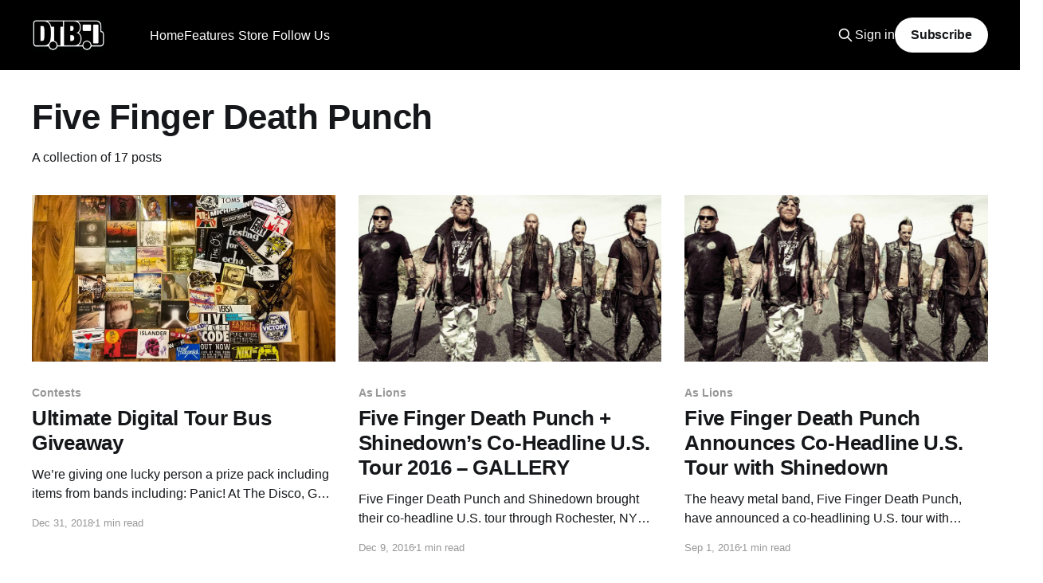

--- FILE ---
content_type: text/html; charset=utf-8
request_url: https://www.digitaltourbus.com/tag/five-finger-death-punch/
body_size: 11533
content:
<!DOCTYPE html>
<html lang="en">
<head>

    <title>Five Finger Death Punch - Digital Tour Bus</title>
    <meta charset="utf-8" />
    <meta http-equiv="X-UA-Compatible" content="IE=edge" />
    <meta name="HandheldFriendly" content="True" />
    <meta name="viewport" content="width=device-width, initial-scale=1.0" />

    <link rel="stylesheet" type="text/css" href="https://www.digitaltourbus.com/assets/built/screen.css?v=c7174a65b5" />

    <link rel="icon" href="https://www.digitaltourbus.com/content/images/size/w256h256/2023/02/Untitled-Design.png" type="image/png">
    <link rel="canonical" href="https://www.digitaltourbus.com/tag/five-finger-death-punch/">
    <meta name="referrer" content="no-referrer-when-downgrade">
    
    <meta property="og:site_name" content="Digital Tour Bus">
    <meta property="og:type" content="website">
    <meta property="og:title" content="Five Finger Death Punch - Digital Tour Bus">
    <meta property="og:description" content="Uncover the behind-the-scenes moments of your favorite artists&#x27; lives while on tour.">
    <meta property="og:url" content="https://www.digitaltourbus.com/tag/five-finger-death-punch/">
    <meta property="article:publisher" content="https://www.facebook.com/digitaltourbus">
    <meta name="twitter:card" content="summary">
    <meta name="twitter:title" content="Five Finger Death Punch - Digital Tour Bus">
    <meta name="twitter:description" content="Uncover the behind-the-scenes moments of your favorite artists&#x27; lives while on tour.">
    <meta name="twitter:url" content="https://www.digitaltourbus.com/tag/five-finger-death-punch/">
    <meta name="twitter:site" content="@digitaltourbus">
    
    <script type="application/ld+json">
{
    "@context": "https://schema.org",
    "@type": "Series",
    "publisher": {
        "@type": "Organization",
        "name": "Digital Tour Bus",
        "url": "https://www.digitaltourbus.com/",
        "logo": {
            "@type": "ImageObject",
            "url": "https://www.digitaltourbus.com/content/images/2023/01/My-project.png"
        }
    },
    "url": "https://www.digitaltourbus.com/tag/five-finger-death-punch/",
    "name": "Five Finger Death Punch",
    "mainEntityOfPage": "https://www.digitaltourbus.com/tag/five-finger-death-punch/"
}
    </script>

    <meta name="generator" content="Ghost 6.13">
    <link rel="alternate" type="application/rss+xml" title="Digital Tour Bus" href="https://www.digitaltourbus.com/rss/">
    <script defer src="https://cdn.jsdelivr.net/ghost/portal@~2.56/umd/portal.min.js" data-i18n="true" data-ghost="https://www.digitaltourbus.com/" data-key="a6fa10adbbaab8f7b95879b522" data-api="https://digital-tour-bus.ghost.io/ghost/api/content/" data-locale="en" crossorigin="anonymous"></script><style id="gh-members-styles">.gh-post-upgrade-cta-content,
.gh-post-upgrade-cta {
    display: flex;
    flex-direction: column;
    align-items: center;
    font-family: -apple-system, BlinkMacSystemFont, 'Segoe UI', Roboto, Oxygen, Ubuntu, Cantarell, 'Open Sans', 'Helvetica Neue', sans-serif;
    text-align: center;
    width: 100%;
    color: #ffffff;
    font-size: 16px;
}

.gh-post-upgrade-cta-content {
    border-radius: 8px;
    padding: 40px 4vw;
}

.gh-post-upgrade-cta h2 {
    color: #ffffff;
    font-size: 28px;
    letter-spacing: -0.2px;
    margin: 0;
    padding: 0;
}

.gh-post-upgrade-cta p {
    margin: 20px 0 0;
    padding: 0;
}

.gh-post-upgrade-cta small {
    font-size: 16px;
    letter-spacing: -0.2px;
}

.gh-post-upgrade-cta a {
    color: #ffffff;
    cursor: pointer;
    font-weight: 500;
    box-shadow: none;
    text-decoration: underline;
}

.gh-post-upgrade-cta a:hover {
    color: #ffffff;
    opacity: 0.8;
    box-shadow: none;
    text-decoration: underline;
}

.gh-post-upgrade-cta a.gh-btn {
    display: block;
    background: #ffffff;
    text-decoration: none;
    margin: 28px 0 0;
    padding: 8px 18px;
    border-radius: 4px;
    font-size: 16px;
    font-weight: 600;
}

.gh-post-upgrade-cta a.gh-btn:hover {
    opacity: 0.92;
}</style><script async src="https://js.stripe.com/v3/"></script>
    <script defer src="https://cdn.jsdelivr.net/ghost/sodo-search@~1.8/umd/sodo-search.min.js" data-key="a6fa10adbbaab8f7b95879b522" data-styles="https://cdn.jsdelivr.net/ghost/sodo-search@~1.8/umd/main.css" data-sodo-search="https://digital-tour-bus.ghost.io/" data-locale="en" crossorigin="anonymous"></script>
    
    <link href="https://www.digitaltourbus.com/webmentions/receive/" rel="webmention">
    <script defer src="/public/cards.min.js?v=c7174a65b5"></script>
    <link rel="stylesheet" type="text/css" href="/public/cards.min.css?v=c7174a65b5">
    <script defer src="/public/comment-counts.min.js?v=c7174a65b5" data-ghost-comments-counts-api="https://www.digitaltourbus.com/members/api/comments/counts/"></script>
    <script defer src="/public/member-attribution.min.js?v=c7174a65b5"></script>
    <script defer src="/public/ghost-stats.min.js?v=c7174a65b5" data-stringify-payload="false" data-datasource="analytics_events" data-storage="localStorage" data-host="https://www.digitaltourbus.com/.ghost/analytics/api/v1/page_hit"  tb_site_uuid="1476445b-5d1b-4f15-835d-55f8ae7558b0" tb_post_uuid="undefined" tb_post_type="null" tb_member_uuid="undefined" tb_member_status="undefined"></script><style>:root {--ghost-accent-color: #000000;}</style>
    <style>
    .kg-embed-card:has(iframe[src*="youtube.com/subscribe_widget"]) { display: none; }
</style>

<!-- Google Tag Manager -->
<script>(function(w,d,s,l,i){w[l]=w[l]||[];w[l].push({'gtm.start':
new Date().getTime(),event:'gtm.js'});var f=d.getElementsByTagName(s)[0],
j=d.createElement(s),dl=l!='dataLayer'?'&l='+l:'';j.async=true;j.src=
'https://www.googletagmanager.com/gtm.js?id='+i+dl;f.parentNode.insertBefore(j,f);
})(window,document,'script','dataLayer','GTM-MSCJ576');</script>
<!-- End Google Tag Manager -->

<!-- Social Media Icons for Header -->
<link rel="stylesheet" href="https://cdnjs.cloudflare.com/ajax/libs/font-awesome/6.2.0/css/brands.min.css" integrity="sha512-+oRH6u1nDGSm3hH8poU85YFIVTdSnS2f+texdPGrURaJh8hzmhMiZrQth6l56P4ZQmxeZzd2DqVEMqQoJ8J89A==" crossorigin="anonymous" referrerpolicy="no-referrer" />

<style>
    .gh-head-menu .nav-youtube a,
    .gh-head-menu .nav-instagram a,
    .gh-head-menu .nav-tiktok a,
    .gh-head-menu .nav-facebook a,
    .gh-head-menu .nav-twitter a,
    .gh-head-menu .nav-pinterest a,
    .gh-head-menu .nav-linkedin a,
    .gh-head-menu .nav-spotify a {
        font-size: 0 !important;
    }

    .gh-head-menu .nav-youtube a::before,
    .gh-head-menu .nav-instagram a::before,
    .gh-head-menu .nav-tiktok a::before,
    .gh-head-menu .nav-facebook a::before,
    .gh-head-menu .nav-twitter a::before,
    .gh-head-menu .nav-pinterest a::before,
    .gh-head-menu .nav-spotify a::before,
    .gh-head-menu .nav-linkedin a::before {
        font-family: "Font Awesome 6 Brands";
        display: inline-block;
        font-size: 20px;
        font-style: normal;
        font-weight: normal;
        font-variant: normal;
        text-rendering: auto;
        -webkit-font-smoothing: antialiased;
    }

    .gh-head-menu .nav-youtube a::before {content: "\f167"}
    .gh-head-menu .nav-instagram a::before {content: "\f16d"}
    .gh-head-menu .nav-tiktok a::before {content: "\e07b"}
    .gh-head-menu .nav-facebook a::before {content: "\f09a"}
    .gh-head-menu .nav-twitter a::before {content: "\f099"}
    .gh-head-menu .nav-pinterest a::before {content: "\f0d2"}
    .gh-head-menu .nav-linkedin a::before {content: "\f08c"}
    .gh-head-menu .nav-spotify a::before {content: "\f1bc"}
    
</style>
<!-- End Social Media Icons for Header -->
<script>
    document.documentElement.classList.add('no-infinite-scroll')
</script>
<style>
    /* For Dropdown Menus */
    li.menu-item-has-children {
        position: relative;
        padding-right: 5px !important;
    }

    .subitem {
        margin-right: 24px;
    }

    ul.ghost-submenu {
        border-radius: 5px;
        z-index: 1;
        opacity: 0;

        transition: 0.3s;
        box-shadow: 0 1px 5px 0 rgb(0 0 0 / 14%);
        max-width: unset !important;
        /* Edit below to adjust Dropdown Menu positioning and color */
        left: 0;
        margin-top: -15px;
		padding: 5px 20px 5px 0px;
        background: #000;
        color: #fff;
        }

    @media screen and (max-width:767px) {
        ul.ghost-submenu {
            position: relative;
            display: none;
            top: 10px;
        }
        li.menu-item-has-children:hover ul.ghost-submenu {
            display: flex !important;
            flex-direction:column;
            opacity: 1 !important;
            top: 50px !important;
            width:90vw;
    	}
    }
    @media screen and (min-width:768px) {
        ul.ghost-submenu {
            position: absolute;
            visibility: hidden;
            top: 30px;
        }
    	li.menu-item-has-children:hover ul.ghost-submenu {
            visibility: visible !important;
            opacity: 1 !important;
            top: 50px !important;
    }
    }
    ul.ghost-submenu li {
        list-style: none;
        white-space: nowrap;
		
    }


    @media screen and (min-width: 768px) {
        ul.ghost-submenu .dtb-nav__item {
            padding: 5px 0px 5px 10px;
        }

    }

           li.menu-item-has-children.nav-follow-us ul.ghost-submenu {
    		display: flex;
               flex-direction:row;
               justify-content: center;
               flex-wrap: wrap;
               min-width: 260px;
		}
    
    @media screen and (max-width: 767px) {
        ul.ghost-submenu {
            padding: 0px 10px 0px 5px;
            margin-top: unset;

        }
		li.menu-item-has-children:hover ul.ghost-submenu {
            top: 30px !important;
        }
        ul.ghost-submenu .dtb-nav__item {
            padding: 5px 0px 10px 10px;
            margin-bottom: 0px;
        }
    }

</style>

<!-- Start cookieyes banner -->
<script id="cookieyes" type="text/javascript" src="https://cdn-cookieyes.com/client_data/fb48b74cf2158947abb75f14/script.js"></script>
<!-- End cookieyes banner -->

</head>
<body class="tag-template tag-five-finger-death-punch is-head-left-logo has-cover">
<div class="viewport">

    <header id="gh-head" class="gh-head outer">
        <div class="gh-head-inner inner">
            <div class="gh-head-brand">
                <a class="gh-head-logo" href="https://www.digitaltourbus.com">
                        <img src="https://www.digitaltourbus.com/content/images/2023/01/My-project.png" alt="Digital Tour Bus">
                </a>
                <button class="gh-search gh-icon-btn" data-ghost-search><svg xmlns="http://www.w3.org/2000/svg" fill="none" viewBox="0 0 24 24" stroke="currentColor" stroke-width="2" width="20" height="20"><path stroke-linecap="round" stroke-linejoin="round" d="M21 21l-6-6m2-5a7 7 0 11-14 0 7 7 0 0114 0z"></path></svg></button>
                <button class="gh-burger"></button>
            </div>

            <nav class="gh-head-menu">
                    <ul class="nav" role="menu">
            <li class="dtb-nav__item nav-home" role="menuitem">
                <a href="https://www.digitaltourbus.com/">Home</a>
            </li>
            <li class="dtb-nav__item nav-features" role="menuitem">
                <a href="https://www.digitaltourbus.com/features/">Features</a>
            </li>
            <li class="dtb-nav__item nav-bus-invaders" role="menuitem">
                <a href="https://www.digitaltourbus.com/tag/bus-invaders/">- Bus Invaders</a>
            </li>
            <li class="dtb-nav__item nav-gear-masters" role="menuitem">
                <a href="https://www.digitaltourbus.com/tag/gear-masters/">- Gear Masters</a>
            </li>
            <li class="dtb-nav__item nav-cooking-at-65mph" role="menuitem">
                <a href="https://www.digitaltourbus.com/tag/cooking-at-65-mph/">- Cooking at 65mph</a>
            </li>
            <li class="dtb-nav__item nav-stage-threads" role="menuitem">
                <a href="https://www.digitaltourbus.com/tag/stage-threads/">- Stage Threads</a>
            </li>
            <li class="dtb-nav__item nav-store" role="menuitem">
                <a href="https://store.digitaltourbus.com/">Store</a>
            </li>
            <li class="dtb-nav__item nav-apparel" role="menuitem">
                <a href="https://store.digitaltourbus.com/collections/apparel">- Apparel</a>
            </li>
            <li class="dtb-nav__item nav-hats" role="menuitem">
                <a href="https://store.digitaltourbus.com/collections/hats">- Hats</a>
            </li>
            <li class="dtb-nav__item nav-follow-us" role="menuitem">
                <a href="https://www.digitaltourbus.com/#">Follow Us</a>
            </li>
            <li class="dtb-nav__item nav-youtube" role="menuitem">
                <a href="https://youtube.com/digitaltourbus">- YouTube</a>
            </li>
            <li class="dtb-nav__item nav-instagram" role="menuitem">
                <a href="https://www.instagram.com/digitaltourbus/">- Instagram</a>
            </li>
            <li class="dtb-nav__item nav-tiktok" role="menuitem">
                <a href="https://www.tiktok.com/@digitaltourbus">- TikTok</a>
            </li>
            <li class="dtb-nav__item nav-facebook" role="menuitem">
                <a href="https://www.facebook.com/digitaltourbus/">- Facebook</a>
            </li>
            <li class="dtb-nav__item nav-twitter" role="menuitem">
                <a href="https://twitter.com/DigitalTourBus">- Twitter</a>
            </li>
            <li class="dtb-nav__item nav-pinterest" role="menuitem">
                <a href="https://www.pinterest.com/digitaltourbus/">- Pinterest</a>
            </li>
            <li class="dtb-nav__item nav-linkedin" role="menuitem">
                <a href="https://www.linkedin.com/company/digital-tour-bus-llc">- LinkedIn</a>
            </li>
            <li class="dtb-nav__item nav-spotify" role="menuitem">
                <a href="https://open.spotify.com/user/digitaltourbus">- Spotify</a>
            </li>
    </ul>
    <script>
  var dropDown_list = [],
    nav_list = document.querySelectorAll('.dtb-nav__item');
  var newMenuList = [];
  var menuTree = {};

  nav_list.forEach( (item, index) => {
    if(item.children[0].innerHTML[0] == ('-')) {
        item.children[0].innerHTML = item.children[0].innerHTML.slice(1)

      if(menuTree[newMenuList.length - 1]) {
        menuTree[newMenuList.length - 1].push(item);
      } else {
        menuTree[newMenuList.length - 1] = [item];
      }
    } else {
      newMenuList.push(item);

    } 
  });

  nav_list = newMenuList.map((item, index) => {
    if(menuTree[index]) {
      let dropdown = document.createElement('ul');
      dropdown.classList.add('ghost-submenu');

      menuTree[index].forEach(child => {
        dropdown.appendChild(child);
        child.classList.add('subitem');
      });

      item.classList.add('menu-item-has-children');
      item.appendChild(dropdown);
    }
    return item;
  });
</script>

            </nav>

            <div class="gh-head-actions">
                    <button class="gh-search gh-icon-btn" data-ghost-search><svg xmlns="http://www.w3.org/2000/svg" fill="none" viewBox="0 0 24 24" stroke="currentColor" stroke-width="2" width="20" height="20"><path stroke-linecap="round" stroke-linejoin="round" d="M21 21l-6-6m2-5a7 7 0 11-14 0 7 7 0 0114 0z"></path></svg></button>
                    <div class="gh-head-members">
                                <a class="gh-head-link" href="#/portal/signin" data-portal="signin">Sign in</a>
                                <a class="gh-head-button" href="#/portal/signup" data-portal="signup">Subscribe</a>
                    </div>
            </div>
        </div>
    </header>

    <div class="site-content" style="margin-bottom:64px;">
        
<main id="site-main" class="site-main outer">
<div class="inner posts">
    <div class="post-feed">

        <section class="post-card post-card-large">


            <div class="post-card-content">
            <div class="post-card-content-link">
                <header class="post-card-header">
                    <h2 class="post-card-title">Five Finger Death Punch</h2>
                </header>
                <div class="post-card-excerpt">
                        A collection of 17 posts
                </div>
            </div>
            </div>

        </section>

            
<article class="post-card post tag-contests tag-music tag-other tag-contest tag-five-finger-death-punch tag-gary-clark-jr tag-giveaway tag-gym-class-heroes tag-in-this-moment tag-islander tag-justina-valentine tag-panic-at-the-disco tag-the-hush-sound tag-hash-wp tag-hash-import-2023-01-13-15-13">

    <a class="post-card-image-link" href="/ultimate-digital-tour-bus-giveaway/">

        <img class="post-card-image"
            srcset="/content/images/size/w300/wp-content/uploads/2018/12/ultimate-dtb-giveaway.jpg 300w,
                    /content/images/size/w600/wp-content/uploads/2018/12/ultimate-dtb-giveaway.jpg 600w,
                    /content/images/size/w1000/wp-content/uploads/2018/12/ultimate-dtb-giveaway.jpg 1000w,
                    /content/images/size/w2000/wp-content/uploads/2018/12/ultimate-dtb-giveaway.jpg 2000w"
            sizes="(max-width: 1000px) 400px, 800px"
            src="/content/images/size/w600/wp-content/uploads/2018/12/ultimate-dtb-giveaway.jpg"
            alt="Digital Tour Bus"
            loading="lazy"
        />


    </a>

    <div class="post-card-content">

        <a class="post-card-content-link" href="/ultimate-digital-tour-bus-giveaway/">
            <header class="post-card-header">
                <div class="post-card-tags">
                        <span class="post-card-primary-tag">Contests</span>
                </div>
                <h2 class="post-card-title">
                    Ultimate Digital Tour Bus Giveaway
                </h2>
            </header>
                <div class="post-card-excerpt">We’re giving one lucky person a prize pack including items from bands including: Panic! At The Disco, Gym Class Heroes, Hawthorne Heights, Five Finger Death Punch and more.</div>
        </a>

        <footer class="post-card-meta">
            <time class="post-card-meta-date" datetime="2018-12-31">Dec 31, 2018</time>
                <span class="post-card-meta-length">1 min read</span>
                <script
    data-ghost-comment-count="63c1752f8fd68a003dc61424"
    data-ghost-comment-count-empty=""
    data-ghost-comment-count-singular="comment"
    data-ghost-comment-count-plural="comments"
    data-ghost-comment-count-tag="span"
    data-ghost-comment-count-class-name=""
    data-ghost-comment-count-autowrap="true"
>
</script>
        </footer>

    </div>

</article>
            
<article class="post-card post tag-as-lions tag-features tag-five-finger-death-punch tag-hard-rock-genres tag-heavy-metal tag-shinedown tag-sixxa-m tag-tour-reviews tag-gallery tag-hard-rock tag-photography tag-hash-wp tag-hash-import-2023-01-13-15-37">

    <a class="post-card-image-link" href="/features/five-finger-death-punch-shinedowns-co-headline-u-s-tour-2016-gallery/">

        <img class="post-card-image"
            srcset="/content/images/size/w300/wp-content/uploads/2016/08/five-finger-death-punch-promo.jpg 300w,
                    /content/images/size/w600/wp-content/uploads/2016/08/five-finger-death-punch-promo.jpg 600w,
                    /content/images/size/w1000/wp-content/uploads/2016/08/five-finger-death-punch-promo.jpg 1000w,
                    /content/images/size/w2000/wp-content/uploads/2016/08/five-finger-death-punch-promo.jpg 2000w"
            sizes="(max-width: 1000px) 400px, 800px"
            src="/content/images/size/w600/wp-content/uploads/2016/08/five-finger-death-punch-promo.jpg"
            alt="Five Finger Death Punch + Shinedown’s Co-Headline U.S. Tour 2016 – GALLERY"
            loading="lazy"
        />


    </a>

    <div class="post-card-content">

        <a class="post-card-content-link" href="/features/five-finger-death-punch-shinedowns-co-headline-u-s-tour-2016-gallery/">
            <header class="post-card-header">
                <div class="post-card-tags">
                        <span class="post-card-primary-tag">As Lions</span>
                </div>
                <h2 class="post-card-title">
                    Five Finger Death Punch + Shinedown’s Co-Headline U.S. Tour 2016 – GALLERY
                </h2>
            </header>
                <div class="post-card-excerpt">Five Finger Death Punch and Shinedown brought their co-headline U.S. tour through Rochester, NY with Sixx:A.M. and As Lions. You can check out all of the photos, after the break.</div>
        </a>

        <footer class="post-card-meta">
            <time class="post-card-meta-date" datetime="2016-12-09">Dec 9, 2016</time>
                <span class="post-card-meta-length">1 min read</span>
                <script
    data-ghost-comment-count="63c17aed8fd68a003dc6f924"
    data-ghost-comment-count-empty=""
    data-ghost-comment-count-singular="comment"
    data-ghost-comment-count-plural="comments"
    data-ghost-comment-count-tag="span"
    data-ghost-comment-count-class-name=""
    data-ghost-comment-count-autowrap="true"
>
</script>
        </footer>

    </div>

</article>
            
<article class="post-card post tag-as-lions tag-five-finger-death-punch tag-hard-rock-genres tag-heavy-metal tag-heavy-rock tag-metal tag-news tag-rock tag-shinedown tag-sixxa-m tag-hard-rock tag-news-2 tag-rock-music tag-tour-announcement tag-u-s-tour tag-hash-wp tag-hash-import-2023-01-13-15-37">

    <a class="post-card-image-link" href="/news/five-finger-death-punch-announce-co-headline-u-s-tour-with-shinedown/">

        <img class="post-card-image"
            srcset="/content/images/size/w300/wp-content/uploads/2016/08/five-finger-death-punch-promo.jpg 300w,
                    /content/images/size/w600/wp-content/uploads/2016/08/five-finger-death-punch-promo.jpg 600w,
                    /content/images/size/w1000/wp-content/uploads/2016/08/five-finger-death-punch-promo.jpg 1000w,
                    /content/images/size/w2000/wp-content/uploads/2016/08/five-finger-death-punch-promo.jpg 2000w"
            sizes="(max-width: 1000px) 400px, 800px"
            src="/content/images/size/w600/wp-content/uploads/2016/08/five-finger-death-punch-promo.jpg"
            alt="Five Finger Death Punch Announces Co-Headline U.S. Tour with Shinedown"
            loading="lazy"
        />


    </a>

    <div class="post-card-content">

        <a class="post-card-content-link" href="/news/five-finger-death-punch-announce-co-headline-u-s-tour-with-shinedown/">
            <header class="post-card-header">
                <div class="post-card-tags">
                        <span class="post-card-primary-tag">As Lions</span>
                </div>
                <h2 class="post-card-title">
                    Five Finger Death Punch Announces Co-Headline U.S. Tour with Shinedown
                </h2>
            </header>
                <div class="post-card-excerpt">The heavy metal band, Five Finger Death Punch, have announced a co-headlining U.S. tour with Shinedown, for October through December. The tour will be in support of their most recent album, Got Your Six. Sixx:A.M. and As Lions will be…</div>
        </a>

        <footer class="post-card-meta">
            <time class="post-card-meta-date" datetime="2016-09-01">Sep 1, 2016</time>
                <span class="post-card-meta-length">1 min read</span>
                <script
    data-ghost-comment-count="63c17aed8fd68a003dc6fbb7"
    data-ghost-comment-count-empty=""
    data-ghost-comment-count-singular="comment"
    data-ghost-comment-count-plural="comments"
    data-ghost-comment-count-tag="span"
    data-ghost-comment-count-class-name=""
    data-ghost-comment-count-autowrap="true"
>
</script>
        </footer>

    </div>

</article>
            
<article class="post-card post tag-five-finger-death-punch tag-heavy-metal tag-news tag-p-o-d tag-rock tag-shinedown tag-tour-announcements tag-2016-u-s-tour tag-heavy-metal-music tag-news-2 tag-rock-music tag-tour-announcement tag-hash-wp tag-hash-import-2023-01-13-15-50">

    <a class="post-card-image-link" href="/news/five-finger-death-punch-announces/">

        <img class="post-card-image"
            srcset="/content/images/size/w300/wp-content/uploads/2016/02/five-finger-death-punch-2016-promo.jpg 300w,
                    /content/images/size/w600/wp-content/uploads/2016/02/five-finger-death-punch-2016-promo.jpg 600w,
                    /content/images/size/w1000/wp-content/uploads/2016/02/five-finger-death-punch-2016-promo.jpg 1000w,
                    /content/images/size/w2000/wp-content/uploads/2016/02/five-finger-death-punch-2016-promo.jpg 2000w"
            sizes="(max-width: 1000px) 400px, 800px"
            src="/content/images/size/w600/wp-content/uploads/2016/02/five-finger-death-punch-2016-promo.jpg"
            alt="Five Finger Death Punch Announces U.S. Co-Headline Tour Dates with Shinedown"
            loading="lazy"
        />


    </a>

    <div class="post-card-content">

        <a class="post-card-content-link" href="/news/five-finger-death-punch-announces/">
            <header class="post-card-header">
                <div class="post-card-tags">
                        <span class="post-card-primary-tag">Five Finger Death Punch</span>
                </div>
                <h2 class="post-card-title">
                    Five Finger Death Punch Announces U.S. Co-Headline Tour Dates with Shinedown
                </h2>
            </header>
                <div class="post-card-excerpt">The heavy metal band, Five Finger Death Punch, has announced co-headline U.S. tour dates with Shinedown, for May. P.O.D. will be joining the tour, as support. You can check out the dates, details and poster, after the break.</div>
        </a>

        <footer class="post-card-meta">
            <time class="post-card-meta-date" datetime="2016-02-07">Feb 7, 2016</time>
                <span class="post-card-meta-length">1 min read</span>
                <script
    data-ghost-comment-count="63c17dd58fd68a003dc773fd"
    data-ghost-comment-count-empty=""
    data-ghost-comment-count-singular="comment"
    data-ghost-comment-count-plural="comments"
    data-ghost-comment-count-tag="span"
    data-ghost-comment-count-class-name=""
    data-ghost-comment-count-autowrap="true"
>
</script>
        </footer>

    </div>

</article>
            
<article class="post-card post tag-five-finger-death-punch tag-from-ashes-to-new tag-in-this-moment tag-metal tag-news tag-papa-roach tag-tour-announcements tag-metal-2 tag-news-2 tag-tour-announcement tag-u-s-tour tag-hash-wp tag-hash-import-2023-01-13-16-00">

    <a class="post-card-image-link" href="/news/five-finger-death-punch-papa-roach-announce-co-headline-fall-tour/">

        <img class="post-card-image"
            srcset="/content/images/size/w300/wp-content/uploads/2013/07/five-finger-death-punch-promo.jpg 300w,
                    /content/images/size/w600/wp-content/uploads/2013/07/five-finger-death-punch-promo.jpg 600w,
                    /content/images/size/w1000/wp-content/uploads/2013/07/five-finger-death-punch-promo.jpg 1000w,
                    /content/images/size/w2000/wp-content/uploads/2013/07/five-finger-death-punch-promo.jpg 2000w"
            sizes="(max-width: 1000px) 400px, 800px"
            src="/content/images/size/w600/wp-content/uploads/2013/07/five-finger-death-punch-promo.jpg"
            alt="Five Finger Death Punch + Papa Roach Announce Co-Headline Fall Tour"
            loading="lazy"
        />


    </a>

    <div class="post-card-content">

        <a class="post-card-content-link" href="/news/five-finger-death-punch-papa-roach-announce-co-headline-fall-tour/">
            <header class="post-card-header">
                <div class="post-card-tags">
                        <span class="post-card-primary-tag">Five Finger Death Punch</span>
                </div>
                <h2 class="post-card-title">
                    Five Finger Death Punch + Papa Roach Announce Co-Headline Fall Tour
                </h2>
            </header>
                <div class="post-card-excerpt">The heavy metal band, Five Finger Death Punch, have announced that they will be co-headlining a fall U.S. tour, with Papa Roach. In This Moment and From Ashes To New will be joining the tour, as support. You can check…</div>
        </a>

        <footer class="post-card-meta">
            <time class="post-card-meta-date" datetime="2015-05-25">May 25, 2015</time>
                <span class="post-card-meta-length">1 min read</span>
                <script
    data-ghost-comment-count="63c1802b8fd68a003dc7f93c"
    data-ghost-comment-count-empty=""
    data-ghost-comment-count-singular="comment"
    data-ghost-comment-count-plural="comments"
    data-ghost-comment-count-tag="span"
    data-ghost-comment-count-class-name=""
    data-ghost-comment-count-autowrap="true"
>
</script>
        </footer>

    </div>

</article>
            
<article class="post-card post tag-ariel-pink tag-brandon-flowers tag-bullet-for-my-valentine tag-danzig tag-down tag-fifth-harmony tag-five-finger-death-punch tag-for-today tag-foreveratlast tag-gwar tag-hash-wp tag-hash-import-2023-01-13-16-00">

    <a class="post-card-image-link" href="/weekly-news-round-up-426-52/">

        <img class="post-card-image"
            srcset="/content/images/size/w300/wp-content/uploads/2013/08/weekly-news-round-up.png 300w,
                    /content/images/size/w600/wp-content/uploads/2013/08/weekly-news-round-up.png 600w,
                    /content/images/size/w1000/wp-content/uploads/2013/08/weekly-news-round-up.png 1000w,
                    /content/images/size/w2000/wp-content/uploads/2013/08/weekly-news-round-up.png 2000w"
            sizes="(max-width: 1000px) 400px, 800px"
            src="/content/images/size/w600/wp-content/uploads/2013/08/weekly-news-round-up.png"
            alt="Weekly News Round-Up (4/26-5/2)"
            loading="lazy"
        />


    </a>

    <div class="post-card-content">

        <a class="post-card-content-link" href="/weekly-news-round-up-426-52/">
            <header class="post-card-header">
                <div class="post-card-tags">
                        <span class="post-card-primary-tag">Ariel Pink</span>
                </div>
                <h2 class="post-card-title">
                    Weekly News Round-Up (4/26-5/2)
                </h2>
            </header>
                <div class="post-card-excerpt">It’s that time of the week for the weekly round-up of all the tour announcements and tour news that you might have missed or just need a reminder. You can find the complete list of all the posts and the…</div>
        </a>

        <footer class="post-card-meta">
            <time class="post-card-meta-date" datetime="2015-05-05">May 5, 2015</time>
                <span class="post-card-meta-length">1 min read</span>
                <script
    data-ghost-comment-count="63c1802b8fd68a003dc7f9fa"
    data-ghost-comment-count-empty=""
    data-ghost-comment-count-singular="comment"
    data-ghost-comment-count-plural="comments"
    data-ghost-comment-count-tag="span"
    data-ghost-comment-count-class-name=""
    data-ghost-comment-count-autowrap="true"
>
</script>
        </footer>

    </div>

</article>
            
<article class="post-card post tag-five-finger-death-punch tag-from-ashes-to-new tag-heavy-metal tag-in-this-moment tag-news tag-papa-roach tag-rock tag-tour-announcements tag-heavy-metal-music tag-news-2 tag-rock-music tag-tour-announcements-2 tag-u-s-tour tag-hash-wp tag-hash-import-2023-01-13-16-00">

    <a class="post-card-image-link" href="/news/five-finger-death-punch-announces-co-headline-tour-with-papa-roach/">

        <img class="post-card-image"
            srcset="/content/images/size/w300/wp-content/uploads/2013/07/five-finger-death-punch-promo.jpg 300w,
                    /content/images/size/w600/wp-content/uploads/2013/07/five-finger-death-punch-promo.jpg 600w,
                    /content/images/size/w1000/wp-content/uploads/2013/07/five-finger-death-punch-promo.jpg 1000w,
                    /content/images/size/w2000/wp-content/uploads/2013/07/five-finger-death-punch-promo.jpg 2000w"
            sizes="(max-width: 1000px) 400px, 800px"
            src="/content/images/size/w600/wp-content/uploads/2013/07/five-finger-death-punch-promo.jpg"
            alt="Five Finger Death Punch Announces Co-Headline Tour with Papa Roach"
            loading="lazy"
        />


    </a>

    <div class="post-card-content">

        <a class="post-card-content-link" href="/news/five-finger-death-punch-announces-co-headline-tour-with-papa-roach/">
            <header class="post-card-header">
                <div class="post-card-tags">
                        <span class="post-card-primary-tag">Five Finger Death Punch</span>
                </div>
                <h2 class="post-card-title">
                    Five Finger Death Punch Announces Co-Headline Tour with Papa Roach
                </h2>
            </header>
                <div class="post-card-excerpt">The heavy metal band, Five Finger Death Punch, has announced a co-headlining tour with Papa Roach, for this fall. In This Moment and From Ashes To New will be joining the tour, as support. The tour’s routing is being determined…</div>
        </a>

        <footer class="post-card-meta">
            <time class="post-card-meta-date" datetime="2015-04-26">Apr 26, 2015</time>
                <span class="post-card-meta-length">1 min read</span>
                <script
    data-ghost-comment-count="63c1802b8fd68a003dc7fa48"
    data-ghost-comment-count-empty=""
    data-ghost-comment-count-singular="comment"
    data-ghost-comment-count-plural="comments"
    data-ghost-comment-count-tag="span"
    data-ghost-comment-count-class-name=""
    data-ghost-comment-count-autowrap="true"
>
</script>
        </footer>

    </div>

</article>
            
<article class="post-card post tag-five-finger-death-punch tag-heavy-metal tag-news tag-tour-announcements tag-heavy-metal-music tag-news-2 tag-tour-announcements-2 tag-u-s-tour tag-hash-wp tag-hash-import-2023-01-13-16-47">

    <a class="post-card-image-link" href="/news/five-finger-death-punch-announces-u-s-tour/">

        <img class="post-card-image"
            srcset="/content/images/size/w300/wp-content/uploads/2013/07/five-finger-death-punch-promo.jpg 300w,
                    /content/images/size/w600/wp-content/uploads/2013/07/five-finger-death-punch-promo.jpg 600w,
                    /content/images/size/w1000/wp-content/uploads/2013/07/five-finger-death-punch-promo.jpg 1000w,
                    /content/images/size/w2000/wp-content/uploads/2013/07/five-finger-death-punch-promo.jpg 2000w"
            sizes="(max-width: 1000px) 400px, 800px"
            src="/content/images/size/w600/wp-content/uploads/2013/07/five-finger-death-punch-promo.jpg"
            alt="Five Finger Death Punch Announces U.S. Tour"
            loading="lazy"
        />


    </a>

    <div class="post-card-content">

        <a class="post-card-content-link" href="/news/five-finger-death-punch-announces-u-s-tour/">
            <header class="post-card-header">
                <div class="post-card-tags">
                        <span class="post-card-primary-tag">Five Finger Death Punch</span>
                </div>
                <h2 class="post-card-title">
                    Five Finger Death Punch Announces U.S. Tour
                </h2>
            </header>
                <div class="post-card-excerpt">The heavy metal band, Five Finger Death Punch, has announced a short U.S. headlining tour, for this spring. The tour will begin in Chattanooga, TN on April 28 and will come to an end in Milwaukee, WI on May 8….</div>
        </a>

        <footer class="post-card-meta">
            <time class="post-card-meta-date" datetime="2015-02-04">Feb 4, 2015</time>
                <span class="post-card-meta-length">1 min read</span>
                <script
    data-ghost-comment-count="63c18b428fd68a003dc87fc3"
    data-ghost-comment-count-empty=""
    data-ghost-comment-count-singular="comment"
    data-ghost-comment-count-plural="comments"
    data-ghost-comment-count-tag="span"
    data-ghost-comment-count-class-name=""
    data-ghost-comment-count-autowrap="true"
>
</script>
        </footer>

    </div>

</article>
            
<article class="post-card post tag-contests tag-music tag-contest tag-five-finger-death-punch tag-giveaway tag-hard-rock tag-heavy-metal tag-hash-wp tag-hash-import-2023-01-13-16-47">

    <a class="post-card-image-link" href="/five-finger-death-punch-signed-cd-giveaway/">

        <img class="post-card-image"
            srcset="/content/images/size/w300/wp-content/uploads/2013/07/five-finger-death-punch-promo.jpg 300w,
                    /content/images/size/w600/wp-content/uploads/2013/07/five-finger-death-punch-promo.jpg 600w,
                    /content/images/size/w1000/wp-content/uploads/2013/07/five-finger-death-punch-promo.jpg 1000w,
                    /content/images/size/w2000/wp-content/uploads/2013/07/five-finger-death-punch-promo.jpg 2000w"
            sizes="(max-width: 1000px) 400px, 800px"
            src="/content/images/size/w600/wp-content/uploads/2013/07/five-finger-death-punch-promo.jpg"
            alt="Five Finger Death Punch Signed CD Giveaway"
            loading="lazy"
        />


    </a>

    <div class="post-card-content">

        <a class="post-card-content-link" href="/five-finger-death-punch-signed-cd-giveaway/">
            <header class="post-card-header">
                <div class="post-card-tags">
                        <span class="post-card-primary-tag">Contests</span>
                </div>
                <h2 class="post-card-title">
                    Five Finger Death Punch Signed CD Giveaway
                </h2>
            </header>
                <div class="post-card-excerpt">We’re giving you a chance to win a signed copy of Five Finger Death Punch’s album “The Wrong Side of Heaven and the Righteous Side of Hell: Volume 1.” You can find out how to enter, after the break.</div>
        </a>

        <footer class="post-card-meta">
            <time class="post-card-meta-date" datetime="2014-10-30">Oct 30, 2014</time>
                <span class="post-card-meta-length">1 min read</span>
                <script
    data-ghost-comment-count="63c18b428fd68a003dc883a5"
    data-ghost-comment-count-empty=""
    data-ghost-comment-count-singular="comment"
    data-ghost-comment-count-plural="comments"
    data-ghost-comment-count-tag="span"
    data-ghost-comment-count-class-name=""
    data-ghost-comment-count-autowrap="true"
>
</script>
        </footer>

    </div>

</article>
            
<article class="post-card post tag-five-finger-death-punch tag-heavy-metal tag-hellyeah tag-news tag-nothing-more tag-tour-news tag-volbeat tag-u-s-tour tag-hash-wp tag-hash-import-2023-01-13-17-04">

    <a class="post-card-image-link" href="/news/five-finger-death-punch-volbeat-add-five-dates-fall-tour/">

        <img class="post-card-image"
            srcset="/content/images/size/w300/wp-content/uploads/2013/07/five-finger-death-punch-promo.jpg 300w,
                    /content/images/size/w600/wp-content/uploads/2013/07/five-finger-death-punch-promo.jpg 600w,
                    /content/images/size/w1000/wp-content/uploads/2013/07/five-finger-death-punch-promo.jpg 1000w,
                    /content/images/size/w2000/wp-content/uploads/2013/07/five-finger-death-punch-promo.jpg 2000w"
            sizes="(max-width: 1000px) 400px, 800px"
            src="/content/images/size/w600/wp-content/uploads/2013/07/five-finger-death-punch-promo.jpg"
            alt="Five Finger Death Punch Add Five Dates to Fall Tour With Volbeat"
            loading="lazy"
        />


    </a>

    <div class="post-card-content">

        <a class="post-card-content-link" href="/news/five-finger-death-punch-volbeat-add-five-dates-fall-tour/">
            <header class="post-card-header">
                <div class="post-card-tags">
                        <span class="post-card-primary-tag">Five Finger Death Punch</span>
                </div>
                <h2 class="post-card-title">
                    Five Finger Death Punch Add Five Dates to Fall Tour With Volbeat
                </h2>
            </header>
                <div class="post-card-excerpt">The heavy metal band, Five Finger Death Punch, have added five additional dates to their previously announced co-headlining tour with Volbeat. Hellyeah and Nothing More will be joining as support. You can check out the updated dates, details and poster,…</div>
        </a>

        <footer class="post-card-meta">
            <time class="post-card-meta-date" datetime="2014-06-07">Jun 7, 2014</time>
                <span class="post-card-meta-length">1 min read</span>
                <script
    data-ghost-comment-count="63c18f518fd68a003dc90a67"
    data-ghost-comment-count-empty=""
    data-ghost-comment-count-singular="comment"
    data-ghost-comment-count-plural="comments"
    data-ghost-comment-count-tag="span"
    data-ghost-comment-count-class-name=""
    data-ghost-comment-count-autowrap="true"
>
</script>
        </footer>

    </div>

</article>
            
<article class="post-card post tag-five-finger-death-punch tag-heavy-metal tag-hellyeah tag-news tag-nothing-more tag-tour-announcements tag-volbeat tag-tour-announcement tag-u-s-tour tag-hash-wp tag-hash-import-2023-01-13-17-04">

    <a class="post-card-image-link" href="/news/five-finger-death-punch-announces-co-headlining-tour-volbeat/">

        <img class="post-card-image"
            srcset="/content/images/size/w300/wp-content/uploads/2013/07/five-finger-death-punch-promo.jpg 300w,
                    /content/images/size/w600/wp-content/uploads/2013/07/five-finger-death-punch-promo.jpg 600w,
                    /content/images/size/w1000/wp-content/uploads/2013/07/five-finger-death-punch-promo.jpg 1000w,
                    /content/images/size/w2000/wp-content/uploads/2013/07/five-finger-death-punch-promo.jpg 2000w"
            sizes="(max-width: 1000px) 400px, 800px"
            src="/content/images/size/w600/wp-content/uploads/2013/07/five-finger-death-punch-promo.jpg"
            alt="Five Finger Death Punch Announce Co-Headlining Tour With Volbeat"
            loading="lazy"
        />


    </a>

    <div class="post-card-content">

        <a class="post-card-content-link" href="/news/five-finger-death-punch-announces-co-headlining-tour-volbeat/">
            <header class="post-card-header">
                <div class="post-card-tags">
                        <span class="post-card-primary-tag">Five Finger Death Punch</span>
                </div>
                <h2 class="post-card-title">
                    Five Finger Death Punch Announce Co-Headlining Tour With Volbeat
                </h2>
            </header>
                <div class="post-card-excerpt">The heavy metal band, Five Finger Death Punch, have announced a fall co-headlining tour with Volbeat. Hellyeah and Nothing More will join as support. You can check out the dates, details and poster, after the break.</div>
        </a>

        <footer class="post-card-meta">
            <time class="post-card-meta-date" datetime="2014-05-06">May 6, 2014</time>
                <span class="post-card-meta-length">1 min read</span>
                <script
    data-ghost-comment-count="63c18f518fd68a003dc90b44"
    data-ghost-comment-count-empty=""
    data-ghost-comment-count-singular="comment"
    data-ghost-comment-count-plural="comments"
    data-ghost-comment-count-tag="span"
    data-ghost-comment-count-class-name=""
    data-ghost-comment-count-autowrap="true"
>
</script>
        </footer>

    </div>

</article>
            
<article class="post-card post tag-features tag-five-finger-death-punch tag-hard-rock-genres tag-heavy-metal tag-metal tag-tour-tips tag-5fdp tag-chris-kael tag-exclusive tag-ffdp tag-hard-rock tag-interview tag-mayhem-festival tag-metal-2 tag-hash-wp tag-hash-import-2023-01-13-17-04">

    <a class="post-card-image-link" href="/features/five-finger-death-punch-tour-tips-video/">

        <img class="post-card-image"
            srcset="/content/images/size/w300/wp-content/uploads/2013/10/five-finger-death-punch-tour-tips-icon.png 300w,
                    /content/images/size/w600/wp-content/uploads/2013/10/five-finger-death-punch-tour-tips-icon.png 600w,
                    /content/images/size/w1000/wp-content/uploads/2013/10/five-finger-death-punch-tour-tips-icon.png 1000w,
                    /content/images/size/w2000/wp-content/uploads/2013/10/five-finger-death-punch-tour-tips-icon.png 2000w"
            sizes="(max-width: 1000px) 400px, 800px"
            src="/content/images/size/w600/wp-content/uploads/2013/10/five-finger-death-punch-tour-tips-icon.png"
            alt="Five Finger Death Punch – TOUR TIPS [VIDEO]"
            loading="lazy"
        />


    </a>

    <div class="post-card-content">

        <a class="post-card-content-link" href="/features/five-finger-death-punch-tour-tips-video/">
            <header class="post-card-header">
                <div class="post-card-tags">
                        <span class="post-card-primary-tag">Features</span>
                </div>
                <h2 class="post-card-title">
                    Five Finger Death Punch – TOUR TIPS [VIDEO]
                </h2>
            </header>
                <div class="post-card-excerpt">In this Tour Tips video, Chris Kael, bass player for the heavy metal band, Five Finger Death Punch, gives you some tips for touring, while on Mayhem Festival 2013. You can watch the video, after the break.</div>
        </a>

        <footer class="post-card-meta">
            <time class="post-card-meta-date" datetime="2013-10-13">Oct 13, 2013</time>
                <span class="post-card-meta-length">1 min read</span>
                <script
    data-ghost-comment-count="63c18f518fd68a003dc910a4"
    data-ghost-comment-count-empty=""
    data-ghost-comment-count-singular="comment"
    data-ghost-comment-count-plural="comments"
    data-ghost-comment-count-tag="span"
    data-ghost-comment-count-class-name=""
    data-ghost-comment-count-autowrap="true"
>
</script>
        </footer>

    </div>

</article>
            
<article class="post-card post tag-crazy-tour-stories tag-features tag-five-finger-death-punch tag-hard-rock-genres tag-heavy-metal tag-metal tag-rock tag-chris-kael tag-crazy-tour-story tag-exclusive tag-interview tag-mayhem tag-hash-wp tag-hash-import-2023-01-13-17-04">

    <a class="post-card-image-link" href="/features/five-finger-death-punch-crazy-tour-stories-video/">

        <img class="post-card-image"
            srcset="/content/images/size/w300/wp-content/uploads/2013/08/five-finger-death-punch-crazy-tour-stories-icon.png 300w,
                    /content/images/size/w600/wp-content/uploads/2013/08/five-finger-death-punch-crazy-tour-stories-icon.png 600w,
                    /content/images/size/w1000/wp-content/uploads/2013/08/five-finger-death-punch-crazy-tour-stories-icon.png 1000w,
                    /content/images/size/w2000/wp-content/uploads/2013/08/five-finger-death-punch-crazy-tour-stories-icon.png 2000w"
            sizes="(max-width: 1000px) 400px, 800px"
            src="/content/images/size/w600/wp-content/uploads/2013/08/five-finger-death-punch-crazy-tour-stories-icon.png"
            alt="Five Finger Death Punch – CRAZY TOUR STORIES [VIDEO]"
            loading="lazy"
        />


    </a>

    <div class="post-card-content">

        <a class="post-card-content-link" href="/features/five-finger-death-punch-crazy-tour-stories-video/">
            <header class="post-card-header">
                <div class="post-card-tags">
                        <span class="post-card-primary-tag">Crazy Tour Stories</span>
                </div>
                <h2 class="post-card-title">
                    Five Finger Death Punch – CRAZY TOUR STORIES [VIDEO]
                </h2>
            </header>
                <div class="post-card-excerpt">In this Crazy Tour Stories video, Chris Kael, bassist for heavy metal band, Five Finger Death Punch, shares a crazy tour story, while he was on Mayhem Fest 2013. You can watch the video, after the break.</div>
        </a>

        <footer class="post-card-meta">
            <time class="post-card-meta-date" datetime="2013-08-31">Aug 31, 2013</time>
                <script
    data-ghost-comment-count="63c18f518fd68a003dc910e5"
    data-ghost-comment-count-empty=""
    data-ghost-comment-count-singular="comment"
    data-ghost-comment-count-plural="comments"
    data-ghost-comment-count-tag="span"
    data-ghost-comment-count-class-name=""
    data-ghost-comment-count-autowrap="true"
>
</script>
        </footer>

    </div>

</article>
            
<article class="post-card post tag-escape-the-fate tag-five-finger-death-punch tag-gemini-syndrome tag-hard-rock-genres tag-heavy-metal tag-metal tag-metalcore-genres tag-miss-may-i tag-news tag-rock tag-fall-tour tag-hard-rock tag-headline-tour tag-metal-2 tag-metalcore tag-hash-wp tag-hash-import-2023-01-13-17-04">

    <a class="post-card-image-link" href="/news/five-finger-death-punch-announces-the-wrong-side-of-heaven-tour/">

        <img class="post-card-image"
            srcset="/content/images/size/w300/wp-content/uploads/2013/07/five-finger-death-punch-promo.jpg 300w,
                    /content/images/size/w600/wp-content/uploads/2013/07/five-finger-death-punch-promo.jpg 600w,
                    /content/images/size/w1000/wp-content/uploads/2013/07/five-finger-death-punch-promo.jpg 1000w,
                    /content/images/size/w2000/wp-content/uploads/2013/07/five-finger-death-punch-promo.jpg 2000w"
            sizes="(max-width: 1000px) 400px, 800px"
            src="/content/images/size/w600/wp-content/uploads/2013/07/five-finger-death-punch-promo.jpg"
            alt="Five Finger Death Punch Announces “The Wrong Side of Heaven Tour”"
            loading="lazy"
        />


    </a>

    <div class="post-card-content">

        <a class="post-card-content-link" href="/news/five-finger-death-punch-announces-the-wrong-side-of-heaven-tour/">
            <header class="post-card-header">
                <div class="post-card-tags">
                        <span class="post-card-primary-tag">Escape the Fate</span>
                </div>
                <h2 class="post-card-title">
                    Five Finger Death Punch Announces “The Wrong Side of Heaven Tour”
                </h2>
            </header>
                <div class="post-card-excerpt">The heavy metal band, Five Finger Death Punch announces “The Wrong Side of Heaven Tour” for this fall, with support from Escape The Fate, Miss May I and Gemini Syndrome. You can check out the dates, after the break.</div>
        </a>

        <footer class="post-card-meta">
            <time class="post-card-meta-date" datetime="2013-08-06">Aug 6, 2013</time>
                <span class="post-card-meta-length">1 min read</span>
                <script
    data-ghost-comment-count="63c18f518fd68a003dc9112e"
    data-ghost-comment-count-empty=""
    data-ghost-comment-count-singular="comment"
    data-ghost-comment-count-plural="comments"
    data-ghost-comment-count-tag="span"
    data-ghost-comment-count-class-name=""
    data-ghost-comment-count-autowrap="true"
>
</script>
        </footer>

    </div>

</article>
            
<article class="post-card post tag-metal tag-news tag-rock tag-tour-news tag-amon-amarth tag-battlecross tag-behemoth tag-born-of-osiris tag-butcher-babies tag-children-of-bodom tag-city-in-the-sea tag-emmure tag-five-finger-death-punch tag-huntress tag-hash-wp tag-hash-import-2023-01-13-17-31">

    <a class="post-card-image-link" href="/news/mayhem-festival-launches-iphone-app-living-the-dream-all-access-vip/">

        <img class="post-card-image"
            srcset="/content/images/size/w300/wp-content/uploads/2013/03/mayhem-festival-logo.jpg 300w,
                    /content/images/size/w600/wp-content/uploads/2013/03/mayhem-festival-logo.jpg 600w,
                    /content/images/size/w1000/wp-content/uploads/2013/03/mayhem-festival-logo.jpg 1000w,
                    /content/images/size/w2000/wp-content/uploads/2013/03/mayhem-festival-logo.jpg 2000w"
            sizes="(max-width: 1000px) 400px, 800px"
            src="/content/images/size/w600/wp-content/uploads/2013/03/mayhem-festival-logo.jpg"
            alt="Mayhem Festival Launches iPhone App / Living The Dream All-Access VIP"
            loading="lazy"
        />


    </a>

    <div class="post-card-content">

        <a class="post-card-content-link" href="/news/mayhem-festival-launches-iphone-app-living-the-dream-all-access-vip/">
            <header class="post-card-header">
                <div class="post-card-tags">
                        <span class="post-card-primary-tag">Metal</span>
                </div>
                <h2 class="post-card-title">
                    Mayhem Festival Launches iPhone App / Living The Dream All-Access VIP
                </h2>
            </header>
                <div class="post-card-excerpt">Mayhem Festival 2013 is on track to be the best year yet! In addition to the amazing lineup featuring Rob Zombie, the festival just announced an new iPhone app, the Living The Dream All-Access VIP, and Rockstar Mayhem Independent Artist Scholarship. You…</div>
        </a>

        <footer class="post-card-meta">
            <time class="post-card-meta-date" datetime="2013-04-11">Apr 11, 2013</time>
                <span class="post-card-meta-length">6 min read</span>
                <script
    data-ghost-comment-count="63c195728fd68a003dc99bd1"
    data-ghost-comment-count-empty=""
    data-ghost-comment-count-singular="comment"
    data-ghost-comment-count-plural="comments"
    data-ghost-comment-count-tag="span"
    data-ghost-comment-count-class-name=""
    data-ghost-comment-count-autowrap="true"
>
</script>
        </footer>

    </div>

</article>
            
<article class="post-card post tag-amon-amarth tag-battlecross tag-behemoth tag-born-of-osiris tag-butcher-babies tag-children-of-bodom tag-city-in-the-sea tag-emmure tag-five-finger-death-punch tag-huntress tag-headbang-for-the-highway tag-hash-wp tag-hash-import-2023-01-13-17-31">

    <a class="post-card-image-link" href="/mayhem-festival-2013-announces-lineup-feat-rob-zombie/">

        <img class="post-card-image"
            srcset="/content/images/size/w300/wp-content/uploads/2013/03/mayhem-festival-logo.jpg 300w,
                    /content/images/size/w600/wp-content/uploads/2013/03/mayhem-festival-logo.jpg 600w,
                    /content/images/size/w1000/wp-content/uploads/2013/03/mayhem-festival-logo.jpg 1000w,
                    /content/images/size/w2000/wp-content/uploads/2013/03/mayhem-festival-logo.jpg 2000w"
            sizes="(max-width: 1000px) 400px, 800px"
            src="/content/images/size/w600/wp-content/uploads/2013/03/mayhem-festival-logo.jpg"
            alt="Mayhem Festival 2013 Announces Lineup feat. Rob Zombie"
            loading="lazy"
        />


    </a>

    <div class="post-card-content">

        <a class="post-card-content-link" href="/mayhem-festival-2013-announces-lineup-feat-rob-zombie/">
            <header class="post-card-header">
                <div class="post-card-tags">
                        <span class="post-card-primary-tag">Amon Amarth</span>
                </div>
                <h2 class="post-card-title">
                    Mayhem Festival 2013 Announces Lineup feat. Rob Zombie
                </h2>
            </header>
                <div class="post-card-excerpt">The lineup for the 2013 Mayhem Festival has been announced and it is stacked with awesome bands! You can check out the lineup after the break.</div>
        </a>

        <footer class="post-card-meta">
            <time class="post-card-meta-date" datetime="2013-03-22">Mar 22, 2013</time>
                <span class="post-card-meta-length">1 min read</span>
                <script
    data-ghost-comment-count="63c195728fd68a003dc99c52"
    data-ghost-comment-count-empty=""
    data-ghost-comment-count-singular="comment"
    data-ghost-comment-count-plural="comments"
    data-ghost-comment-count-tag="span"
    data-ghost-comment-count-class-name=""
    data-ghost-comment-count-autowrap="true"
>
</script>
        </footer>

    </div>

</article>
            
<article class="post-card post tag-battlecross tag-emmure tag-features tag-five-finger-death-punch tag-god-forbid tag-killswitch-engage tag-metal tag-pop-evil tag-rock tag-tour-reviews tag-concert tag-eleven-seven-music tag-god-forbig tag-metal-blade-records tag-milwaukee tag-hash-wp tag-hash-import-2023-01-13-17-41">

    <a class="post-card-image-link" href="/features/trespass-america-festival-feat-five-finger-death-punch-and-killswitch-engage-tour-review/">

        <img class="post-card-image"
            srcset="/content/images/size/w300/wp-content/uploads/2012/07/trespass-american-festival-poster.jpg 300w,
                    /content/images/size/w600/wp-content/uploads/2012/07/trespass-american-festival-poster.jpg 600w,
                    /content/images/size/w1000/wp-content/uploads/2012/07/trespass-american-festival-poster.jpg 1000w,
                    /content/images/size/w2000/wp-content/uploads/2012/07/trespass-american-festival-poster.jpg 2000w"
            sizes="(max-width: 1000px) 400px, 800px"
            src="/content/images/size/w600/wp-content/uploads/2012/07/trespass-american-festival-poster.jpg"
            alt="Trespass America Festival feat Five Finger Death Punch and Killswitch Engage – TOUR REVIEW"
            loading="lazy"
        />


    </a>

    <div class="post-card-content">

        <a class="post-card-content-link" href="/features/trespass-america-festival-feat-five-finger-death-punch-and-killswitch-engage-tour-review/">
            <header class="post-card-header">
                <div class="post-card-tags">
                        <span class="post-card-primary-tag">Battlecross</span>
                </div>
                <h2 class="post-card-title">
                    Trespass America Festival feat Five Finger Death Punch and Killswitch Engage – TOUR REVIEW
                </h2>
            </header>
                <div class="post-card-excerpt">We had the awesome opportunity to attend and write a review of the inaugural run of the Trespass America Festival summer tour featuring Five Finger Death Punch, Killswitch Engage, Trivium, Pop Evil, Emmure, God Forbid and Battlecross! Check out the…</div>
        </a>

        <footer class="post-card-meta">
            <time class="post-card-meta-date" datetime="2012-07-22">Jul 22, 2012</time>
                <span class="post-card-meta-length">5 min read</span>
                <script
    data-ghost-comment-count="63c197d18fd68a003dca1154"
    data-ghost-comment-count-empty=""
    data-ghost-comment-count-singular="comment"
    data-ghost-comment-count-plural="comments"
    data-ghost-comment-count-tag="span"
    data-ghost-comment-count-class-name=""
    data-ghost-comment-count-autowrap="true"
>
</script>
        </footer>

    </div>

</article>

    </div>

    <nav class="pagination" role="navigation">
    <span class="page-number">Page 1 of 1</span>
</nav>
    
</div>
</main>

    </div>
    <div class="featured-wrapper" style="padding-top:32px;">
    <section class="inner">

        <header class="featured-header topic-header">
            <h2 class="featured-title topic-name">Featured</h2>
        </header>

        <div class="featured-posts owl owl-carousel owl-theme">
            <article class="post tag-features tag-sanguisugabogg tag-century-media-records tag-bus-invaders tag-death-metal-genres tag-tour-bus tag-interview tag-video featured">

                <figure class="post-media">
                <div class="u-placeholder same-height horizontal">
                    <a class="post-image-link" href="/features/sanguisugabogg-bus-invaders-ep-2149-video/">
                            <img class="post-image u-object-fit" src="/content/images/size/w1000/2025/12/Sanguisugabogg---Bus-Invaders---ICON--2-.webp" alt="Sanguisugabogg - BUS INVADERS Ep. 2149 [VIDEO]">
                    </a>
                </div>
                </figure>

                <header class="post-header">
                    <h2 class="post-title">
                        <a class="post-title-link" href="/features/sanguisugabogg-bus-invaders-ep-2149-video/">Sanguisugabogg - BUS INVADERS Ep. 2149 [VIDEO]</a>
                    </h2>
                </header>

                    <a class="post-tag tag-features" href="/tag/features/" title="Features">Features</a>

            </article>
            <article class="post tag-features tag-hannah-bahng tag-bus-invaders tag-alternative-pop tag-interview tag-video featured">

                <figure class="post-media">
                <div class="u-placeholder same-height horizontal">
                    <a class="post-image-link" href="/features/hannah-bahng-bus-invaders-ep-2143-video/">
                            <img class="post-image u-object-fit" src="/content/images/size/w1000/2025/12/hannah-bahng---Bus-Invaders---ICON--2-.webp" alt="hannah bahng - BUS INVADERS Ep. 2143 [VIDEO]">
                    </a>
                </div>
                </figure>

                <header class="post-header">
                    <h2 class="post-title">
                        <a class="post-title-link" href="/features/hannah-bahng-bus-invaders-ep-2143-video/">hannah bahng - BUS INVADERS Ep. 2143 [VIDEO]</a>
                    </h2>
                </header>

                    <a class="post-tag tag-features" href="/tag/features/" title="Features">Features</a>

            </article>
            <article class="post tag-features tag-x-ambassadors tag-bus-invaders tag-pop-rock-genres tag-alternative-rock tag-tour-bus tag-interview tag-video featured">

                <figure class="post-media">
                <div class="u-placeholder same-height horizontal">
                    <a class="post-image-link" href="/features/x-ambassadors-bus-invaders-ep-2141-video/">
                            <img class="post-image u-object-fit" src="/content/images/size/w1000/2025/12/X-Ambassadors---Bus-Invaders---ICON--2-.webp" alt="X Ambassadors - BUS INVADERS Ep. 2141 [VIDEO]">
                    </a>
                </div>
                </figure>

                <header class="post-header">
                    <h2 class="post-title">
                        <a class="post-title-link" href="/features/x-ambassadors-bus-invaders-ep-2141-video/">X Ambassadors - BUS INVADERS Ep. 2141 [VIDEO]</a>
                    </h2>
                </header>

                    <a class="post-tag tag-features" href="/tag/features/" title="Features">Features</a>

            </article>
            <article class="post tag-features tag-mushroomhead tag-napalm-records tag-stage-threads tag-alternative-metal tag-interview tag-video featured">

                <figure class="post-media">
                <div class="u-placeholder same-height horizontal">
                    <a class="post-image-link" href="/features/mushroomhead-stage-threads-ep-8-video/">
                            <img class="post-image u-object-fit" src="/content/images/size/w1000/2025/12/Mushroomhead---Stage-Threads---ICON--2-.webp" alt="Mushroomhead - STAGE THREADS Ep. 8 [VIDEO]">
                    </a>
                </div>
                </figure>

                <header class="post-header">
                    <h2 class="post-title">
                        <a class="post-title-link" href="/features/mushroomhead-stage-threads-ep-8-video/">Mushroomhead - STAGE THREADS Ep. 8 [VIDEO]</a>
                    </h2>
                </header>

                    <a class="post-tag tag-features" href="/tag/features/" title="Features">Features</a>

            </article>
            <article class="post tag-features tag-rhapsody-of-fire tag-afm-records tag-bus-invaders tag-symphonic-metal tag-power-metal tag-tour-bus tag-interview tag-video featured">

                <figure class="post-media">
                <div class="u-placeholder same-height horizontal">
                    <a class="post-image-link" href="/features/rhapsody-of-fire-bus-invaders-ep-2140-video/">
                            <img class="post-image u-object-fit" src="/content/images/size/w1000/2025/12/Rhapsody-of-Fire---Bus-Invaders---ICON--2-.webp" alt="Rhapsody of Fire - BUS INVADERS Ep. 2140 [VIDEO]">
                    </a>
                </div>
                </figure>

                <header class="post-header">
                    <h2 class="post-title">
                        <a class="post-title-link" href="/features/rhapsody-of-fire-bus-invaders-ep-2140-video/">Rhapsody of Fire - BUS INVADERS Ep. 2140 [VIDEO]</a>
                    </h2>
                </header>

                    <a class="post-tag tag-features" href="/tag/features/" title="Features">Features</a>

            </article>
            <article class="post tag-features tag-yo-gabba-gabba tag-bus-invaders tag-interview tag-video featured">

                <figure class="post-media">
                <div class="u-placeholder same-height horizontal">
                    <a class="post-image-link" href="/features/yo-gabba-gabba-bus-invaders-ep-2132-video/">
                            <img class="post-image u-object-fit" src="/content/images/size/w1000/2025/11/Yo-Gabba-Gabbaland---Bus-Invaders---ICON--2-.webp" alt="Yo Gabba Gabba! - BUS INVADERS Ep. 2132 [VIDEO]">
                    </a>
                </div>
                </figure>

                <header class="post-header">
                    <h2 class="post-title">
                        <a class="post-title-link" href="/features/yo-gabba-gabba-bus-invaders-ep-2132-video/">Yo Gabba Gabba! - BUS INVADERS Ep. 2132 [VIDEO]</a>
                    </h2>
                </header>

                    <a class="post-tag tag-features" href="/tag/features/" title="Features">Features</a>

            </article>
            <article class="post tag-features tag-fear-factory tag-gear-masters tag-guitarist tag-alternative-metal tag-interview tag-video featured">

                <figure class="post-media">
                <div class="u-placeholder same-height horizontal">
                    <a class="post-image-link" href="/features/fear-factorys-dino-cazares-gear-masters-ep-592-video/">
                            <img class="post-image u-object-fit" src="/content/images/size/w1000/2025/10/Fear-Factory---Dino-Cazares---Gear-Masters---ICON--2-.webp" alt="Fear Factory’s Dino Cazares GEAR MASTERS Ep. 592 [VIDEO]">
                    </a>
                </div>
                </figure>

                <header class="post-header">
                    <h2 class="post-title">
                        <a class="post-title-link" href="/features/fear-factorys-dino-cazares-gear-masters-ep-592-video/">Fear Factory’s Dino Cazares GEAR MASTERS Ep. 592 [VIDEO]</a>
                    </h2>
                </header>

                    <a class="post-tag tag-features" href="/tag/features/" title="Features">Features</a>

            </article>
            <article class="post tag-features tag-the-struts tag-cooking-at-65-mph tag-rock tag-interview tag-video featured">

                <figure class="post-media">
                <div class="u-placeholder same-height horizontal">
                    <a class="post-image-link" href="/features/the-struts-make-the-ultimate-bus-sandwich-cooking-at-65mph-ep-56-video/">
                            <img class="post-image u-object-fit" src="/content/images/size/w1000/2025/10/The-Struts---Cooking-at-65mph---ICON--2-.webp" alt="The Struts Make the Ultimate Bus Sandwich - COOKING AT 65MPH Ep. 56 [VIDEO]">
                    </a>
                </div>
                </figure>

                <header class="post-header">
                    <h2 class="post-title">
                        <a class="post-title-link" href="/features/the-struts-make-the-ultimate-bus-sandwich-cooking-at-65mph-ep-56-video/">The Struts Make the Ultimate Bus Sandwich - COOKING AT 65MPH Ep. 56 [VIDEO]</a>
                    </h2>
                </header>

                    <a class="post-tag tag-features" href="/tag/features/" title="Features">Features</a>

            </article>
            <article class="post tag-features tag-bowling-for-soup tag-bus-invaders tag-pop-punk-genres tag-interview tag-video featured">

                <figure class="post-media">
                <div class="u-placeholder same-height horizontal">
                    <a class="post-image-link" href="/features/bowling-for-soup-bus-invaders-ep-2123-video/">
                            <img class="post-image u-object-fit" src="/content/images/size/w1000/2025/10/Bowling-For-Soup---Bus-Invaders---ICON--2-.webp" alt="Bowling For Soup - BUS INVADERS Ep. 2123 [VIDEO]">
                    </a>
                </div>
                </figure>

                <header class="post-header">
                    <h2 class="post-title">
                        <a class="post-title-link" href="/features/bowling-for-soup-bus-invaders-ep-2123-video/">Bowling For Soup - BUS INVADERS Ep. 2123 [VIDEO]</a>
                    </h2>
                </header>

                    <a class="post-tag tag-features" href="/tag/features/" title="Features">Features</a>

            </article>
            <article class="post tag-features tag-simple-plan tag-bus-invaders tag-tour-bus tag-pop-punk-genres tag-pop-rock-genres tag-interview tag-video featured">

                <figure class="post-media">
                <div class="u-placeholder same-height horizontal">
                    <a class="post-image-link" href="/features/simple-plan-bus-invaders-ep-2117-video/">
                            <img class="post-image u-object-fit" src="/content/images/size/w1000/2025/10/Simple-Plan---Bus-Invaders---ICON--2-.webp" alt="Simple Plan - BUS INVADERS Ep. 2117 [VIDEO]">
                    </a>
                </div>
                </figure>

                <header class="post-header">
                    <h2 class="post-title">
                        <a class="post-title-link" href="/features/simple-plan-bus-invaders-ep-2117-video/">Simple Plan - BUS INVADERS Ep. 2117 [VIDEO]</a>
                    </h2>
                </header>

                    <a class="post-tag tag-features" href="/tag/features/" title="Features">Features</a>

            </article>
            <article class="post tag-features tag-the-head-and-the-heart tag-stage-threads tag-indie-folk-genres tag-folk-rock-genres tag-interview tag-video featured">

                <figure class="post-media">
                <div class="u-placeholder same-height horizontal">
                    <a class="post-image-link" href="/features/the-head-and-the-hearts-jonathan-russell-stage-threads-ep-1-video/">
                            <img class="post-image u-object-fit" src="/content/images/size/w1000/2025/10/The-Head-and-the-Heart---Jonathan-Russell---Stage-Threads---ICON--2-.webp" alt="The Head and The Heart’s Jonathan Russell - STAGE THREADS Ep. 1 [VIDEO]">
                    </a>
                </div>
                </figure>

                <header class="post-header">
                    <h2 class="post-title">
                        <a class="post-title-link" href="/features/the-head-and-the-hearts-jonathan-russell-stage-threads-ep-1-video/">The Head and The Heart’s Jonathan Russell - STAGE THREADS Ep. 1 [VIDEO]</a>
                    </h2>
                </header>

                    <a class="post-tag tag-features" href="/tag/features/" title="Features">Features</a>

            </article>
            <article class="post tag-features tag-spike-and-the-gimme-gimmes tag-me-first-and-the-gimme-gimmes tag-fat-wreck-chords tag-punk-rock-genres tag-bus-invaders tag-tour-bus tag-interview tag-video featured">

                <figure class="post-media">
                <div class="u-placeholder same-height horizontal">
                    <a class="post-image-link" href="/features/spike-and-the-gimme-gimmes-bus-invaders-ep-2110-video/">
                            <img class="post-image u-object-fit" src="/content/images/size/w1000/2025/09/Spike-and-the-Gimme-Gimmes---Bus-Invaders---ICON--2-.webp" alt="Spike and the Gimme Gimmes - BUS INVADERS Ep. 2110 [VIDEO]">
                    </a>
                </div>
                </figure>

                <header class="post-header">
                    <h2 class="post-title">
                        <a class="post-title-link" href="/features/spike-and-the-gimme-gimmes-bus-invaders-ep-2110-video/">Spike and the Gimme Gimmes - BUS INVADERS Ep. 2110 [VIDEO]</a>
                    </h2>
                </header>

                    <a class="post-tag tag-features" href="/tag/features/" title="Features">Features</a>

            </article>
            <article class="post tag-features tag-rain-city-drive tag-thriller-records tag-post-hardcore tag-bus-invaders tag-tour-bus tag-interview tag-video featured">

                <figure class="post-media">
                <div class="u-placeholder same-height horizontal">
                    <a class="post-image-link" href="/features/rain-city-drive-bus-invaders-ep-2109-video/">
                            <img class="post-image u-object-fit" src="/content/images/size/w1000/2025/09/Rain-City-Drive---Bus-Invaders---ICON--2-.webp" alt="Rain City Drive - BUS INVADERS Ep. 2109 [VIDEO]">
                    </a>
                </div>
                </figure>

                <header class="post-header">
                    <h2 class="post-title">
                        <a class="post-title-link" href="/features/rain-city-drive-bus-invaders-ep-2109-video/">Rain City Drive - BUS INVADERS Ep. 2109 [VIDEO]</a>
                    </h2>
                </header>

                    <a class="post-tag tag-features" href="/tag/features/" title="Features">Features</a>

            </article>
            <article class="post tag-features tag-charlotte-sands tag-bus-invaders tag-pop-rock-genres tag-tour-bus tag-interview tag-video featured">

                <figure class="post-media">
                <div class="u-placeholder same-height horizontal">
                    <a class="post-image-link" href="/features/charlotte-sands-bus-invaders-ep-2106-video/">
                            <img class="post-image u-object-fit" src="/content/images/size/w1000/2025/09/Charlotte-Sands---Bus-Invaders---ICON--2-.webp" alt="Charlotte Sands - BUS INVADERS Ep. 2106 [VIDEO]">
                    </a>
                </div>
                </figure>

                <header class="post-header">
                    <h2 class="post-title">
                        <a class="post-title-link" href="/features/charlotte-sands-bus-invaders-ep-2106-video/">Charlotte Sands - BUS INVADERS Ep. 2106 [VIDEO]</a>
                    </h2>
                </header>

                    <a class="post-tag tag-features" href="/tag/features/" title="Features">Features</a>

            </article>
            <article class="post tag-features tag-less-than-jake tag-ska-punk tag-bus-invaders tag-interview tag-video featured">

                <figure class="post-media">
                <div class="u-placeholder same-height horizontal">
                    <a class="post-image-link" href="/features/less-than-jake-bus-invaders-ep-2103-video/">
                            <img class="post-image u-object-fit" src="/content/images/size/w1000/2025/09/Less-Than-Jake---Bus-Invaders---ICON--2-.webp" alt="Less Than Jake - BUS INVADERS Ep. 2103 [VIDEO]">
                    </a>
                </div>
                </figure>

                <header class="post-header">
                    <h2 class="post-title">
                        <a class="post-title-link" href="/features/less-than-jake-bus-invaders-ep-2103-video/">Less Than Jake - BUS INVADERS Ep. 2103 [VIDEO]</a>
                    </h2>
                </header>

                    <a class="post-tag tag-features" href="/tag/features/" title="Features">Features</a>

            </article>
            <article class="post tag-features tag-blind-melon tag-gear-masters tag-alternative-rock tag-interview tag-guitarist tag-video featured">

                <figure class="post-media">
                <div class="u-placeholder same-height horizontal">
                    <a class="post-image-link" href="/features/blind-melons-rogers-stevens-gear-masters-ep-589-video/">
                            <img class="post-image u-object-fit" src="/content/images/size/w1000/2025/09/Blind-Melon---Rogers-Stevens---Gear-Masters---ICON--2-.webp" alt="Blind Melon’s Rogers Stevens - GEAR MASTERS Ep. 589 [VIDEO]">
                    </a>
                </div>
                </figure>

                <header class="post-header">
                    <h2 class="post-title">
                        <a class="post-title-link" href="/features/blind-melons-rogers-stevens-gear-masters-ep-589-video/">Blind Melon’s Rogers Stevens - GEAR MASTERS Ep. 589 [VIDEO]</a>
                    </h2>
                </header>

                    <a class="post-tag tag-features" href="/tag/features/" title="Features">Features</a>

            </article>
            <article class="post tag-features tag-julia-wolf tag-bus-invaders tag-alternative-rock tag-tour-bus tag-interview tag-video featured">

                <figure class="post-media">
                <div class="u-placeholder same-height horizontal">
                    <a class="post-image-link" href="/features/julia-wolf-bus-invaders-ep-2094-video/">
                            <img class="post-image u-object-fit" src="/content/images/size/w1000/2025/08/Julia-Wolf---Bus-Invaders---ICON--2-.jpg" alt="Julia Wolf - BUS INVADERS Ep. 2094 [VIDEO]">
                    </a>
                </div>
                </figure>

                <header class="post-header">
                    <h2 class="post-title">
                        <a class="post-title-link" href="/features/julia-wolf-bus-invaders-ep-2094-video/">Julia Wolf - BUS INVADERS Ep. 2094 [VIDEO]</a>
                    </h2>
                </header>

                    <a class="post-tag tag-features" href="/tag/features/" title="Features">Features</a>

            </article>
            <article class="post tag-features tag-honey-revenge tag-pop-rock-genres tag-bus-invaders tag-interview tag-video tag-thriller-records featured">

                <figure class="post-media">
                <div class="u-placeholder same-height horizontal">
                    <a class="post-image-link" href="/features/honey-revenge-bus-invaders-ep-2087-video/">
                            <img class="post-image u-object-fit" src="/content/images/size/w1000/2025/08/Honey-Revenuge---Bus-Invaders---ICON--2-.webp" alt="Honey Revenge - BUS INVADERS Ep. 2087 [VIDEO]">
                    </a>
                </div>
                </figure>

                <header class="post-header">
                    <h2 class="post-title">
                        <a class="post-title-link" href="/features/honey-revenge-bus-invaders-ep-2087-video/">Honey Revenge - BUS INVADERS Ep. 2087 [VIDEO]</a>
                    </h2>
                </header>

                    <a class="post-tag tag-features" href="/tag/features/" title="Features">Features</a>

            </article>
            <article class="post tag-features tag-dance-gavin-dance tag-bus-invaders tag-rock tag-tour-bus tag-interview tag-video featured">

                <figure class="post-media">
                <div class="u-placeholder same-height horizontal">
                    <a class="post-image-link" href="/features/dance-gavin-dance-bus-invaders-ep-2078-video/">
                            <img class="post-image u-object-fit" src="/content/images/size/w1000/2025/07/Dance-Gavin-Dance---Bus-Invaders---ICON--2-.webp" alt="Dance Gavin Dance - BUS INVADERS Ep. 2078 [VIDEO]">
                    </a>
                </div>
                </figure>

                <header class="post-header">
                    <h2 class="post-title">
                        <a class="post-title-link" href="/features/dance-gavin-dance-bus-invaders-ep-2078-video/">Dance Gavin Dance - BUS INVADERS Ep. 2078 [VIDEO]</a>
                    </h2>
                </header>

                    <a class="post-tag tag-features" href="/tag/features/" title="Features">Features</a>

            </article>
        </div>
</div>
    </section>
<style>
    .owl-item h2 {font-size: 1.8rem; color: white}
    .owl-item .post-tag {font-size: 90%;}
    .owl-theme .owl-controls .owl-page {
    display: inline-block;
}
.owl-theme .owl-controls .owl-page span {
    background: none repeat scroll 0 0 #869791;
    border-radius: 20px;
    display: block;
    height: 12px;
    margin: 5px 7px;
    opacity: 0.5;
    width: 12px;
}
h2.featured-title.topic-name {
    color: white;
}

.owl article a {
    color: white;
}
.owl-nav button span { color: white;}
</style>    <footer class="site-footer outer" style="margin-top: 0;">
        <div class="inner">
            <section class="copyright"><a href="https://www.digitaltourbus.com">Digital Tour Bus</a> &copy; 2010-2026</section>
            <nav class="site-footer-nav">
                    <ul class="nav" role="menu">
            <li class="nav-register" role="menuitem">
                <a href="#/portal/">Register
                </a>
            </li>
            <li class="nav-contact" role="menuitem">
                <a href="/contactus/">Contact
                </a>
            </li>
            <li class="nav-submit-your-music" role="menuitem">
                <a href="https://www.submithub.com/to/digital-tour-bus">Submit Your Music
                </a>
            </li>
            <li class="nav-staff" role="menuitem">
                <a href="/staff/">Staff
                </a>
            </li>
            <li class="nav-terms-of-use" role="menuitem">
                <a href="/termsofuse/">Terms of Use
                </a>
            </li>
            <li class="nav-privacy-policy" role="menuitem">
                <a href="/privacypolicy/">Privacy Policy
                </a>
            </li>
            <li class="nav-affiliate-sponsorship-disclosure" role="menuitem">
                <a href="/affiliate-sponsorship-disclosure/">Affiliate &amp; Sponsorship Disclosure
                </a>
            </li>
    </ul>

            </nav>
            <div><a href="https://ghost.org/" target="_blank" rel="noopener">Powered by Ghost</a></div>
        </div>
    </footer>

</div>


<script
    src="https://code.jquery.com/jquery-3.5.1.min.js"
    integrity="sha256-9/aliU8dGd2tb6OSsuzixeV4y/faTqgFtohetphbbj0="
    crossorigin="anonymous">
</script>
<script src="https://www.digitaltourbus.com/assets/built/casper.js?v=c7174a65b5"></script>
<script>
$(document).ready(function () {
    // Mobile Menu Trigger
    $('.gh-burger').click(function () {
        $('body').toggleClass('gh-head-open');
    });
    // FitVids - Makes video embeds responsive
    $(".gh-content").fitVids();
});
</script>

<script>$('.owl-carousel').owlCarousel({
    loop:true,
    margin:36,
    nav:true,
    responsive:{
        0:{
            items:1
        },
        600:{
            items:3
        },
        1000:{
            items:3
        }
    }
})</script>

</body>
</html>


--- FILE ---
content_type: text/html; charset=utf-8
request_url: https://www.google.com/recaptcha/api2/aframe
body_size: 269
content:
<!DOCTYPE HTML><html><head><meta http-equiv="content-type" content="text/html; charset=UTF-8"></head><body><script nonce="F5JvZBTKR6ATfoYG9fTsXw">/** Anti-fraud and anti-abuse applications only. See google.com/recaptcha */ try{var clients={'sodar':'https://pagead2.googlesyndication.com/pagead/sodar?'};window.addEventListener("message",function(a){try{if(a.source===window.parent){var b=JSON.parse(a.data);var c=clients[b['id']];if(c){var d=document.createElement('img');d.src=c+b['params']+'&rc='+(localStorage.getItem("rc::a")?sessionStorage.getItem("rc::b"):"");window.document.body.appendChild(d);sessionStorage.setItem("rc::e",parseInt(sessionStorage.getItem("rc::e")||0)+1);localStorage.setItem("rc::h",'1769225775281');}}}catch(b){}});window.parent.postMessage("_grecaptcha_ready", "*");}catch(b){}</script></body></html>